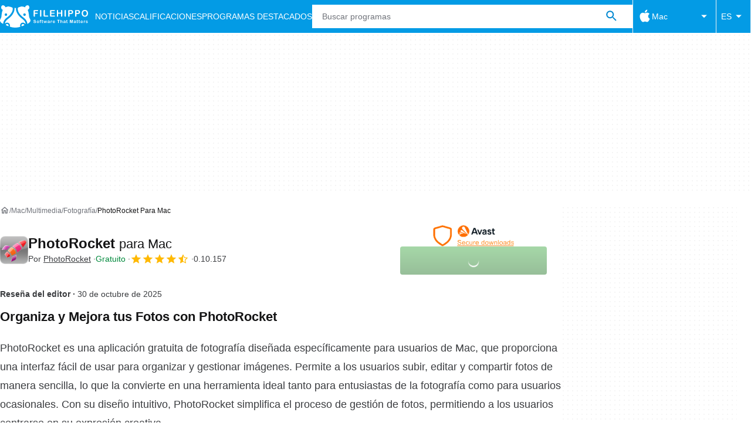

--- FILE ---
content_type: application/javascript; charset=utf-8
request_url: https://fundingchoicesmessages.google.com/f/AGSKWxXmrLwQ4CLryiB4wUDwX9hp3bPhckgTpAQSJe97ekxNc49ZskB6FK2d8a_E4l2I9BCJeyOKATt1becpIDMjc77j3s8pLfbsaY8y-i5B7kapBg1iun3WQOyrN6erCrtDfLYoDsToJw==?fccs=W251bGwsbnVsbCxudWxsLG51bGwsbnVsbCxudWxsLFsxNzY5MjcyNzgxLDU5NzAwMDAwMF0sbnVsbCxudWxsLG51bGwsW251bGwsWzcsNl0sbnVsbCxudWxsLG51bGwsbnVsbCxudWxsLG51bGwsbnVsbCxudWxsLG51bGwsMV0sImh0dHBzOi8vZmlsZWhpcHBvLmNvbS9lcy9tYWMvZG93bmxvYWRfcGhvdG9yb2NrZXQvIixudWxsLFtbOCwiazYxUEJqbWs2TzAiXSxbOSwiZW4tVVMiXSxbMTYsIlsxLDEsMV0iXSxbMTksIjIiXSxbMTcsIlswXSJdLFsyNCwiIl0sWzI5LCJmYWxzZSJdXV0
body_size: 119
content:
if (typeof __googlefc.fcKernelManager.run === 'function') {"use strict";this.default_ContributorServingResponseClientJs=this.default_ContributorServingResponseClientJs||{};(function(_){var window=this;
try{
var qp=function(a){this.A=_.t(a)};_.u(qp,_.J);var rp=function(a){this.A=_.t(a)};_.u(rp,_.J);rp.prototype.getWhitelistStatus=function(){return _.F(this,2)};var sp=function(a){this.A=_.t(a)};_.u(sp,_.J);var tp=_.ed(sp),up=function(a,b,c){this.B=a;this.j=_.A(b,qp,1);this.l=_.A(b,_.Pk,3);this.F=_.A(b,rp,4);a=this.B.location.hostname;this.D=_.Fg(this.j,2)&&_.O(this.j,2)!==""?_.O(this.j,2):a;a=new _.Qg(_.Qk(this.l));this.C=new _.dh(_.q.document,this.D,a);this.console=null;this.o=new _.mp(this.B,c,a)};
up.prototype.run=function(){if(_.O(this.j,3)){var a=this.C,b=_.O(this.j,3),c=_.fh(a),d=new _.Wg;b=_.hg(d,1,b);c=_.C(c,1,b);_.jh(a,c)}else _.gh(this.C,"FCNEC");_.op(this.o,_.A(this.l,_.De,1),this.l.getDefaultConsentRevocationText(),this.l.getDefaultConsentRevocationCloseText(),this.l.getDefaultConsentRevocationAttestationText(),this.D);_.pp(this.o,_.F(this.F,1),this.F.getWhitelistStatus());var e;a=(e=this.B.googlefc)==null?void 0:e.__executeManualDeployment;a!==void 0&&typeof a==="function"&&_.To(this.o.G,
"manualDeploymentApi")};var vp=function(){};vp.prototype.run=function(a,b,c){var d;return _.v(function(e){d=tp(b);(new up(a,d,c)).run();return e.return({})})};_.Tk(7,new vp);
}catch(e){_._DumpException(e)}
}).call(this,this.default_ContributorServingResponseClientJs);
// Google Inc.

//# sourceURL=/_/mss/boq-content-ads-contributor/_/js/k=boq-content-ads-contributor.ContributorServingResponseClientJs.en_US.k61PBjmk6O0.es5.O/d=1/exm=ad_blocking_detection_executable,kernel_loader,loader_js_executable/ed=1/rs=AJlcJMztj-kAdg6DB63MlSG3pP52LjSptg/m=cookie_refresh_executable
__googlefc.fcKernelManager.run('\x5b\x5b\x5b7,\x22\x5b\x5bnull,\\\x22filehippo.com\\\x22,\\\x22AKsRol-U-4tkpNueOb8YfR6SUx-CTRm5D47kogKrxJEiKynW0dkEUo4JZRockmTUl3JL35uAyCNggMblhXlttG5rLKr7MzrLlUNN_rn1daRiNQM1YToaCa8r59PX_vVaYxeCHvBS47vH-zrqR3YhzWexK69Td2C2Kg\\\\u003d\\\\u003d\\\x22\x5d,null,\x5b\x5bnull,null,null,\\\x22https:\/\/fundingchoicesmessages.google.com\/f\/AGSKWxWtzZrTRpszRx3Oct9WxXC0QHJyABseZIylt7w5Uxy0nvxXjRfHw7DSnT6r8ViyE3m1A2C4qgH0v1qOeMuR4sqI6ZlYNDH0PRXGBybARs4z472Zj0RZL-Vx2MEVygNHN8RW-jqRBg\\\\u003d\\\\u003d\\\x22\x5d,null,null,\x5bnull,null,null,\\\x22https:\/\/fundingchoicesmessages.google.com\/el\/AGSKWxXxtoV1zZvyMP-u8jIR8z9vLkWgauKhKOQhwlJLEUudqbXJyGSpsWx2t5nJGpg0XScMzPyOxOkVVbwCC8j_bN9ejB6SvGhIoOXt3juiTWwOn9ho3v-7_3KmTupMUgzrK5HT11HdLA\\\\u003d\\\\u003d\\\x22\x5d,null,\x5bnull,\x5b7,6\x5d,null,null,null,null,null,null,null,null,null,1\x5d\x5d,\x5b3,1\x5d\x5d\x22\x5d\x5d,\x5bnull,null,null,\x22https:\/\/fundingchoicesmessages.google.com\/f\/AGSKWxWoHbKFRt_xqM7A-Tu2W04_wlozhXDTlQnJYRfFs_p312hDlMGMB2CkcWEPn1JXf-yA1I4Rfpn_GkYaeC8C25G6o2E-5nqFuTicRq68Qc3bmeHLTgU0U_bv02OdON06D4_i5gqFsQ\\u003d\\u003d\x22\x5d\x5d');}

--- FILE ---
content_type: application/javascript; charset=utf-8
request_url: https://fundingchoicesmessages.google.com/f/AGSKWxXlXbEwd-mA8by506IaWMg-9L57XWENXkaaOMy4Bvos0CsU924zCqXbXg6knuf1GNwgklER1xp4AGQfueszUEscB3oRNy0_OYCrm2jGNfZd0rtO1PQ17MlpK-MMjO2MRgLQ0iN79ra_xJ33x3mzC0W7aknPtkDBRdj_icPyVqSGBUiD9U28h-SdkmqH/_/adsys._AD/jquery./aduxads./lazyad./728by90_
body_size: -1289
content:
window['0b4eb382-bf83-4c33-8f6e-da55dab099e0'] = true;